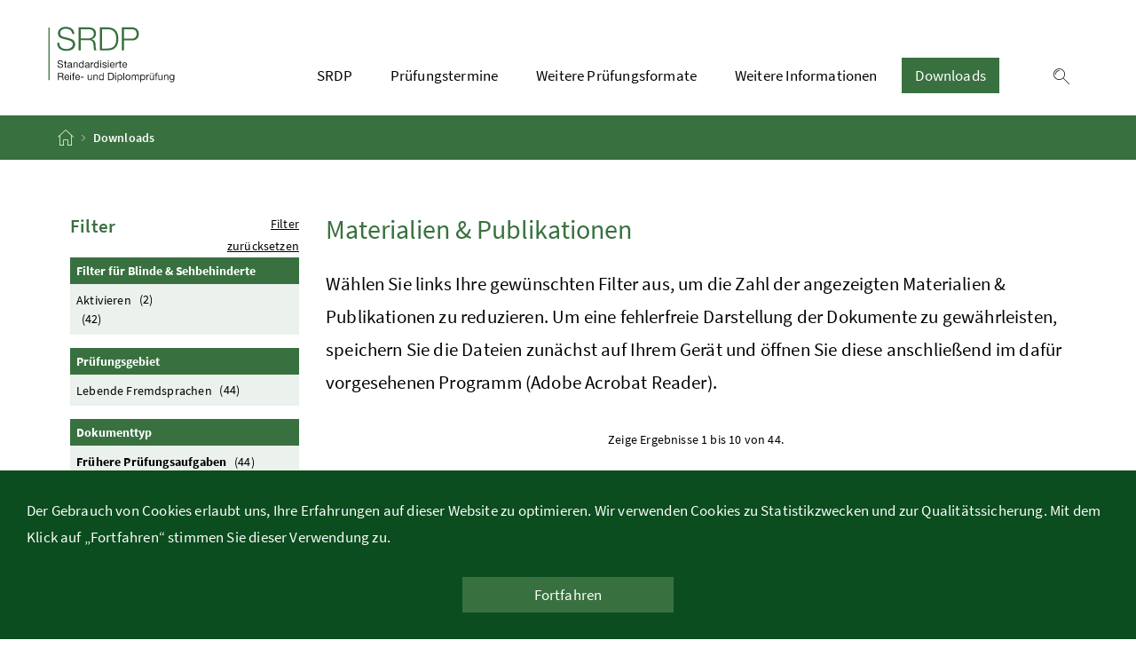

--- FILE ---
content_type: text/html; charset=utf-8
request_url: https://www.matura.gv.at/downloads?tx_solr%5Bfilter%5D%5B0%5D=documentType%3A%2FFr%C3%BChere+Pr%C3%BCfungsaufgaben%2F&tx_solr%5Bfilter%5D%5B1%5D=documentType%3A%2FFr%C3%BChere+Pr%C3%BCfungsaufgaben%2FKlausuren%2F&tx_solr%5Bfilter%5D%5B2%5D=subject%3A%2FLebende+Fremdsprachen%2FFranz%C3%B6sisch%2FLesen%2F
body_size: 8265
content:
<!DOCTYPE html>
<html lang="de">
<head>

<meta charset="utf-8">
<!-- 
	Website Development by mokka Medienagentur GmbH

	This website is powered by TYPO3 - inspiring people to share!
	TYPO3 is a free open source Content Management Framework initially created by Kasper Skaarhoj and licensed under GNU/GPL.
	TYPO3 is copyright 1998-2026 of Kasper Skaarhoj. Extensions are copyright of their respective owners.
	Information and contribution at https://typo3.org/
-->


<link rel="icon" href="/_assets/4ecaf551e79bd143277fc3ec2a7cb08e/Icons/favicon.ico" type="image/vnd.microsoft.icon">
<title>Downloads</title>
<meta http-equiv="x-ua-compatible" content="IE=edge">
<meta name="generator" content="TYPO3 CMS">
<meta name="viewport" content="width=device-width, initial-scale=1">
<meta name="robots" content="index,follow">
<meta name="apple-mobile-web-app-capable" content="no">
<meta property="og:title" content="Downloads">


<link rel="stylesheet" href="/typo3temp/assets/css/7015c8c4ac5ff815b57530b221005fc6.css?1756712210" media="all">
<link rel="stylesheet" href="/_assets/4ecaf551e79bd143277fc3ec2a7cb08e/Css/layout.css?1755767221" media="all">








</head>
<body>


<div class="container-fluid" id="skiplinks-container">
	<div class="container">
		<div class="row">
			<div class="col-12">
				<nav aria-label="Seitenbereiche">
					<ul id="skiplinks">
						<li>
							<a href="#content" class="sr-only sr-only-focusable" accesskey="1">
								<span class="skiplink-text">
									Zum Inhalt <span class="sr-only" lang="en" xml:lang="en">Accesskey</span> [1]
								</span>
							</a>
						</li>
						<li>
							<a href="#topnavigation" class="sr-only sr-only-focusable" accesskey="2">
								<span class="skiplink-text">
									Zum Hauptmenü <span class="sr-only" lang="en" xml:lang="en">Accesskey</span> [2]
								</span>
							</a>
						</li>

						

					</ul>
				</nav>
			</div>
		</div>
	</div>
</div>

<div class="container-fluid" id="cookiebanner-wrapper">
	<div class="container px-0" id="cookiebanner-container">
		<p>Der Gebrauch von Cookies erlaubt uns, Ihre Erfahrungen auf dieser Website zu optimieren. Wir verwenden Cookies zu Statistikzwecken und zur Qualitätssicherung. Mit dem Klick auf „Fortfahren“ stimmen Sie dieser Verwendung zu.</p>

		<div class="text-center">
			<button class="btn btn-brand1 px-7" id="cookiebanner-closer">Fortfahren</button>
		</div>
	</div>
</div>

<div id="page">
	<header>

		<div id="page-top">

				<div class="container-fluid" id="header-wrapper">
						<div class="container px-0" id="header-container">
							<div class="logout"></div>
							<nav class="navbar navbar-expand-xl" aria-label="Hauptnavigation">
								<div class="container px-0 align-items-end">
									<a class="navbar-brand" href="/">
											<img class="img-fluid logo-3x" alt="SRDP Logo" src="/_assets/4ecaf551e79bd143277fc3ec2a7cb08e/Images/logo-srdp.svg" width="173" height="92" />
									</a>
									<div class="justify-content-end" id="topnavigation">
										<ul class="navbar-nav" role="menubar">

												
													<li class="nav-item d-none d-xl-flex" role="none presentation">
														
															<a class="nav-link " href="/srdp" target="">SRDP</a>
															

																			<ul role="menu" aria-label="Untermenü von SRDP">
																				
																						<li role="none presentation" class="">
																							<a href="/srdp/ablauf" target="">
																								Ablauf
																							</a>
																						</li>
																				
																						<li role="none presentation" class="">
																							<a href="/srdp/standardisierte-schriftliche-pruefungsgebiete" target="">
																								Standardisierte schriftliche Prüfungsgebiete
																							</a>
																						</li>
																				
																						<li role="none presentation" class="">
																							<a href="/srdp/unterrichtssprache" target="">
																								Unterrichtssprache
																							</a>
																						</li>
																				
																						<li role="none presentation" class="">
																							<a href="/srdp/lebende-fremdsprachen" target="">
																								Lebende Fremdsprachen
																							</a>
																						</li>
																				
																						<li role="none presentation" class="">
																							<a href="/srdp/klassische-sprachen" target="">
																								Klassische Sprachen
																							</a>
																						</li>
																				
																						<li role="none presentation" class="">
																							<a href="/srdp/mathematik" target="">
																								Mathematik
																							</a>
																						</li>
																				
																						<li role="none presentation" class="">
																							<a href="/srdp/angewandte-mathematik" target="">
																								Angewandte Mathematik
																							</a>
																						</li>
																				
																						<li role="none presentation" class="">
																							<a href="/srdp/kompensationspruefungen" target="">
																								Kompensationsprüfungen
																							</a>
																						</li>
																				
																						<li role="none presentation" class="">
																							<a href="/srdp/aufbereitung-fuer-kandidatinnen-und-kandidaten-mit-blindheit-oder-sehbehinderung" target="">
																								Aufbereitung für Kandidatinnen und Kandidaten mit Blindheit oder Sehbehinderung
																							</a>
																						</li>
																				
																						<li role="none presentation" class="">
																							<a href="/srdp/uebungsangebote-zur-srdp" target="">
																								Übungsangebote zur SRDP
																							</a>
																						</li>
																				
																						<li role="none presentation" class="">
																							<a href="https://newsletter.bmbwf.gv.at/archiv.html?p=2XGJsdq86u4a" target="">
																								Aussendungen und Newsletter
																							</a>
																						</li>
																				
																						<li role="none presentation" class="">
																							<a href="/srdp/feldtestungen" target="">
																								Feldtestungen
																							</a>
																						</li>
																				
																						<li role="none presentation" class="">
																							<a href="/srdp/ergebnisse" target="">
																								Ergebnisse
																							</a>
																						</li>
																				
																			</ul>

															
													</li>
												
													<li class="nav-item d-none d-xl-flex" role="none presentation">
														
															<a class="nav-link " href="/pruefungstermine" target="">Prüfungstermine</a>
															
													</li>
												
													<li class="nav-item d-none d-xl-flex" role="none presentation">
														
															<a class="nav-link " href="/weitere-pruefungsformate" target="">Weitere Prüfungsformate</a>
															

																			<ul role="menu" aria-label="Untermenü von Weitere Prüfungsformate">
																				
																						<li role="none presentation" class="">
																							<a href="https://www.ahs-aba.at/schueler" target="">
																								Abschließende Arbeit AHS (ABA)
																							</a>
																						</li>
																				
																						<li role="none presentation" class="">
																							<a href="http://www.diplomarbeiten-bbs.at/" target="">
																								Diplomarbeit (BHS)
																							</a>
																						</li>
																				
																						<li role="none presentation" class="">
																							<a href="/weitere-pruefungsformate/muendliche-pruefungen" target="">
																								Mündliche Prüfungen
																							</a>
																						</li>
																				
																						<li role="none presentation" class="">
																							<a href="/weitere-pruefungsformate/nicht-standardisierte-schriftliche-pruefung" target="">
																								Nicht standardisierte schriftliche Prüfung
																							</a>
																						</li>
																				
																						<li role="none presentation" class="">
																							<a href="/weitere-pruefungsformate/zweiter-bildungsweg" target="">
																								Zweiter Bildungsweg
																							</a>
																						</li>
																				
																			</ul>

															
													</li>
												
													<li class="nav-item d-none d-xl-flex" role="none presentation">
														
															<a class="nav-link " href="/weitere-informationen" target="">Weitere Informationen</a>
															

																			<ul role="menu" aria-label="Untermenü von Weitere Informationen">
																				
																						<li role="none presentation" class="">
																							<a href="/weitere-informationen/durchfuehrung" target="">
																								Durchführung
																							</a>
																						</li>
																				
																						<li role="none presentation" class="">
																							<a href="/weitere-informationen/rechtliches" target="">
																								Rechtliches
																							</a>
																						</li>
																				
																						<li role="none presentation" class="">
																							<a href="/weitere-informationen/web-applikation-srdp-aufgabenergebnisse" target="">
																								Web-Applikation SRDP-Aufgabenergebnisse
																							</a>
																						</li>
																				
																			</ul>

															
													</li>
												
													<li class="nav-item d-none d-xl-flex" role="none presentation">
														
															<a class="nav-link open" href="/downloads" target="">Downloads</a>
															
													</li>
												

													<li class="nav-item text-right" id="header-buttons" role="none presentation">

														<a href="/suche" class="btn btn-link">
															<span class="icon icon-lupe" aria-hidden="true"></span>
															<span class="sr-only">Suche einblenden</span>
														</a>

														<button class="btn btn-link d-xl-none" type="button" title="Navigation einblenden" data-toggle="collapse" data-target="#mobileheader-wrapper" id="mobilenav-toggler">
															<span class="icon icon-menue" aria-hidden="true"></span><span class="sr-only">Navigation einblenden</span>
														</button>

													</li>
					
										</ul>
									</div>
								</div>
							</nav>
						</div>
				</div>

				


				<div class="container-fluid bg-brand1" id="breadcrumb-wrapper">
						<div class="container px-0" id="breadcrumb-container">
							
								<nav aria-label="Positionsanzeige">
									<ol class="breadcrumb">
										<li class="breadcrumb-item">
											<a href="/" title="Startseite">
												<span class="icon icon-breadcrumb_home" aria-hidden="true"></span>
												<span class="sr-only">Startseite</span>
											</a>
										</li>
										

											

											

										

											
					
													
															<li class="breadcrumb-item active" aria-current="page">
																Downloads
															</li>
														

											

											

										
									</ol>
								</nav>
							
						</div>
					</div>

		</div><!-- end of id "page-top" -->
	</header>


	<div id="page-bottom">


				<div class="container-fluid">
					<div class="container px-0" id="content-container">
						<div id="searchresult" class="row" style="display: none; margin: 3.75rem 0;">
						</div>
					</div>
				</div>

			
	
		<div class="container-fluid" id="content-wrapper">
			<div class="container px-0" id="content-container">
				<div id="searchresult" class="row" style="display: none"></div>
				<div class="row">
					<main class="col-12 content" id="content">
							
    

            <div id="c1183" class="frame frame-default frame-type-list frame-layout-0">
                
                
                    



                
                
                    

    



                
                

    
        
<div class="tx_solr container">
	<div class="row">
		<div id="searchfilter" class="col-12 col-xl-3 d-xl-block fullscreen collapse searchfilter">

				<p class="text-right d-xl-none mt-3" id="close-filter-mobile">
					<button class="btn btn-link searchfilter-toggle" title="Suchfilter ausblenden" data-toggle="collapse" data-target="#searchfilter" aria-expanded="true">
						<span class="icon icon-navigation_pfeil_schliessen_gross" aria-hidden="true"></span><span class="sr-only">Suchfilter ausblenden</span>
					</button>
				</p>

			


	<div class="row">
		<div class="col"><h2>Filter</h2></div>
		<div class="col text-right"><a href="./downloads">Filter zurücksetzen</a></div>
	</div>



	<div id="tx-solr-search-functions">
		
			
				
	<div id="tx-solr-faceting">
		
			<div class="facet-area-main">
				<div class="solr-facets-available secondaryContentSection">
					<div class="facets d-grid gap-3">
						
							<div class="facet facet-type facet-type-options" id="facet-accordion-accessebility">
								


	<div class="panel">
		
			<h3 class="facet-label panel-title">Filter für Blinde &amp; Sehbehinderte</h3>

		<div class="facet-option-list facet-type-options fluidfacet list-group panel-collapse collapse show" data-facet-name="accessebility" data-facet-label="Filter für Blinde &amp; Sehbehinderte" id="facetaccessebility">
			
				<div class="list-group-item facet-option" data-facet-item-value="1">
					<a class="facet solr-ajaxified " href="/downloads?tx_solr%5Bfilter%5D%5B0%5D=documentType%3A%2FFr%C3%BChere+Pr%C3%BCfungsaufgaben%2F&amp;tx_solr%5Bfilter%5D%5B1%5D=documentType%3A%2FFr%C3%BChere+Pr%C3%BCfungsaufgaben%2FKlausuren%2F&amp;tx_solr%5Bfilter%5D%5B2%5D=subject%3A%2FLebende+Fremdsprachen%2FFranz%C3%B6sisch%2FLesen%2F&amp;tx_solr%5Bfilter%5D%5B3%5D=accessebility%3A1">
						Aktivieren <span class="facet-result-count badge">(2)</span>
					</a> 
				</div>
			
				<div class="list-group-item facet-option" data-facet-item-value="">
					<a class="facet solr-ajaxified " href="/downloads?tx_solr%5Bfilter%5D%5B0%5D=documentType%3A%2FFr%C3%BChere+Pr%C3%BCfungsaufgaben%2F&amp;tx_solr%5Bfilter%5D%5B1%5D=documentType%3A%2FFr%C3%BChere+Pr%C3%BCfungsaufgaben%2FKlausuren%2F&amp;tx_solr%5Bfilter%5D%5B2%5D=subject%3A%2FLebende+Fremdsprachen%2FFranz%C3%B6sisch%2FLesen%2F&amp;tx_solr%5Bfilter%5D%5B3%5D=accessebility%3A">
						 <span class="facet-result-count badge">(42)</span>
					</a> 
				</div>
			
			
		</div>

	</div>



							</div>
						
							<div class="facet facet-type facet-type-hierarchy" id="facet-accordion-subject">
								



<div class="panel">
	
	<h3 class="facet-label panel-title">Prüfungsgebiet</h3>

	<div data-facet-name="subject" data-facet-label="Prüfungsgebiet" id="facetsubject">
		
	

		<div class="parent-item" data-facet-item-value="/Lebende Fremdsprachen/">

			<a href="/downloads?tx_solr%5Bfilter%5D%5B0%5D=documentType%3A%2FFr%C3%BChere+Pr%C3%BCfungsaufgaben%2F&amp;tx_solr%5Bfilter%5D%5B1%5D=documentType%3A%2FFr%C3%BChere+Pr%C3%BCfungsaufgaben%2FKlausuren%2F&amp;tx_solr%5Bfilter%5D%5B2%5D=subject%3A%2FLebende+Fremdsprachen%2FFranz%C3%B6sisch%2FLesen%2F&amp;tx_solr%5Bfilter%5D%5B3%5D=subject%3A%2FLebende+Fremdsprachen%2F" class="">
				Lebende Fremdsprachen <span class="badge">(44)</span>
			</a>

			
				<div class="list-group" >
					
	

		<div class="parent-item" data-facet-item-value="/Lebende Fremdsprachen/Französisch/">

			<a href="/downloads?tx_solr%5Bfilter%5D%5B0%5D=documentType%3A%2FFr%C3%BChere+Pr%C3%BCfungsaufgaben%2F&amp;tx_solr%5Bfilter%5D%5B1%5D=documentType%3A%2FFr%C3%BChere+Pr%C3%BCfungsaufgaben%2FKlausuren%2F&amp;tx_solr%5Bfilter%5D%5B2%5D=subject%3A%2FLebende+Fremdsprachen%2FFranz%C3%B6sisch%2FLesen%2F&amp;tx_solr%5Bfilter%5D%5B3%5D=subject%3A%2FLebende+Fremdsprachen%2FFranz%C3%B6sisch%2F" class="">
				Französisch <span class="badge">(44)</span>
			</a>

			
				<div class="list-group" >
					
	

		<div class="parent-item" data-facet-item-value="/Lebende Fremdsprachen/Französisch/Lesen/">

			<a href="/downloads?tx_solr%5Bfilter%5D%5B0%5D=documentType%3A%2FFr%C3%BChere+Pr%C3%BCfungsaufgaben%2F&amp;tx_solr%5Bfilter%5D%5B1%5D=documentType%3A%2FFr%C3%BChere+Pr%C3%BCfungsaufgaben%2FKlausuren%2F&amp;tx_solr%5Bfilter%5D%5B2%5D=subject%3A%2FLebende+Fremdsprachen%2FFranz%C3%B6sisch%2FLesen%2F" class="active">
				Lesen <span class="badge">(44)</span>
			</a>

			

		</div>

	

				</div>
			

		</div>

	

				</div>
			

		</div>

	

	</div>

</div>



							</div>
						
							<div class="facet facet-type facet-type-hierarchy" id="facet-accordion-documentType">
								



<div class="panel">
	
	<h3 class="facet-label panel-title">Dokumenttyp</h3>

	<div data-facet-name="documentType" data-facet-label="Dokumenttyp" id="facetdocumentType">
		
	

		<div class="parent-item" data-facet-item-value="/Frühere Prüfungsaufgaben/">

			<a href="/downloads?tx_solr%5Bfilter%5D%5B0%5D=documentType%3A%2FFr%C3%BChere+Pr%C3%BCfungsaufgaben%2F&amp;tx_solr%5Bfilter%5D%5B1%5D=documentType%3A%2FFr%C3%BChere+Pr%C3%BCfungsaufgaben%2FKlausuren%2F&amp;tx_solr%5Bfilter%5D%5B2%5D=subject%3A%2FLebende+Fremdsprachen%2FFranz%C3%B6sisch%2FLesen%2F" class="active">
				Frühere Prüfungsaufgaben <span class="badge">(44)</span>
			</a>

			
				<div class="list-group" >
					
	

		<div class="parent-item" data-facet-item-value="/Frühere Prüfungsaufgaben/Klausuren/">

			<a href="/downloads?tx_solr%5Bfilter%5D%5B0%5D=documentType%3A%2FFr%C3%BChere+Pr%C3%BCfungsaufgaben%2F&amp;tx_solr%5Bfilter%5D%5B1%5D=documentType%3A%2FFr%C3%BChere+Pr%C3%BCfungsaufgaben%2FKlausuren%2F&amp;tx_solr%5Bfilter%5D%5B2%5D=subject%3A%2FLebende+Fremdsprachen%2FFranz%C3%B6sisch%2FLesen%2F" class="active">
				Klausuren <span class="badge">(44)</span>
			</a>

			

		</div>

	

				</div>
			

		</div>

	

	</div>

</div>



							</div>
						
							<div class="facet facet-type facet-type-options" id="facet-accordion-schoolType">
								


	<div class="panel">
		
			<h3 class="facet-label panel-title">Schulform</h3>

		<div class="facet-option-list facet-type-options fluidfacet list-group panel-collapse collapse show" data-facet-name="schoolType" data-facet-label="Schulform" id="facetschoolType">
			
				<div class="list-group-item facet-option" data-facet-item-value="AHS">
					<a class="facet solr-ajaxified " href="/downloads?tx_solr%5Bfilter%5D%5B0%5D=documentType%3A%2FFr%C3%BChere+Pr%C3%BCfungsaufgaben%2F&amp;tx_solr%5Bfilter%5D%5B1%5D=documentType%3A%2FFr%C3%BChere+Pr%C3%BCfungsaufgaben%2FKlausuren%2F&amp;tx_solr%5Bfilter%5D%5B2%5D=subject%3A%2FLebende+Fremdsprachen%2FFranz%C3%B6sisch%2FLesen%2F&amp;tx_solr%5Bfilter%5D%5B3%5D=schoolType%3AAHS">
						AHS <span class="facet-result-count badge">(44)</span>
					</a> 
				</div>
			
				<div class="list-group-item facet-option" data-facet-item-value="BHS">
					<a class="facet solr-ajaxified " href="/downloads?tx_solr%5Bfilter%5D%5B0%5D=documentType%3A%2FFr%C3%BChere+Pr%C3%BCfungsaufgaben%2F&amp;tx_solr%5Bfilter%5D%5B1%5D=documentType%3A%2FFr%C3%BChere+Pr%C3%BCfungsaufgaben%2FKlausuren%2F&amp;tx_solr%5Bfilter%5D%5B2%5D=subject%3A%2FLebende+Fremdsprachen%2FFranz%C3%B6sisch%2FLesen%2F&amp;tx_solr%5Bfilter%5D%5B3%5D=schoolType%3ABHS">
						BHS <span class="facet-result-count badge">(23)</span>
					</a> 
				</div>
			
			
		</div>

	</div>



							</div>
						
							<div class="facet facet-type facet-type-options" id="facet-accordion-year">
								


	<div class="panel">
		
			<h3 class="facet-label panel-title">Schuljahr</h3>

		<div class="facet-option-list facet-type-options fluidfacet list-group panel-collapse collapse show" data-facet-name="year" data-facet-label="Schuljahr" id="facetyear">
			
				<div class="list-group-item facet-option" data-facet-item-value="2024/25">
					<a class="facet solr-ajaxified " href="/downloads?tx_solr%5Bfilter%5D%5B0%5D=documentType%3A%2FFr%C3%BChere+Pr%C3%BCfungsaufgaben%2F&amp;tx_solr%5Bfilter%5D%5B1%5D=documentType%3A%2FFr%C3%BChere+Pr%C3%BCfungsaufgaben%2FKlausuren%2F&amp;tx_solr%5Bfilter%5D%5B2%5D=subject%3A%2FLebende+Fremdsprachen%2FFranz%C3%B6sisch%2FLesen%2F&amp;tx_solr%5Bfilter%5D%5B3%5D=year%3A2024%2F25">
						2024/25 <span class="facet-result-count badge">(7)</span>
					</a> 
				</div>
			
				<div class="list-group-item facet-option" data-facet-item-value="2023/24">
					<a class="facet solr-ajaxified " href="/downloads?tx_solr%5Bfilter%5D%5B0%5D=documentType%3A%2FFr%C3%BChere+Pr%C3%BCfungsaufgaben%2F&amp;tx_solr%5Bfilter%5D%5B1%5D=documentType%3A%2FFr%C3%BChere+Pr%C3%BCfungsaufgaben%2FKlausuren%2F&amp;tx_solr%5Bfilter%5D%5B2%5D=subject%3A%2FLebende+Fremdsprachen%2FFranz%C3%B6sisch%2FLesen%2F&amp;tx_solr%5Bfilter%5D%5B3%5D=year%3A2023%2F24">
						2023/24 <span class="facet-result-count badge">(6)</span>
					</a> 
				</div>
			
				<div class="list-group-item facet-option" data-facet-item-value="2022/23">
					<a class="facet solr-ajaxified " href="/downloads?tx_solr%5Bfilter%5D%5B0%5D=documentType%3A%2FFr%C3%BChere+Pr%C3%BCfungsaufgaben%2F&amp;tx_solr%5Bfilter%5D%5B1%5D=documentType%3A%2FFr%C3%BChere+Pr%C3%BCfungsaufgaben%2FKlausuren%2F&amp;tx_solr%5Bfilter%5D%5B2%5D=subject%3A%2FLebende+Fremdsprachen%2FFranz%C3%B6sisch%2FLesen%2F&amp;tx_solr%5Bfilter%5D%5B3%5D=year%3A2022%2F23">
						2022/23 <span class="facet-result-count badge">(6)</span>
					</a> 
				</div>
			
				<div class="list-group-item facet-option" data-facet-item-value="2021/22">
					<a class="facet solr-ajaxified " href="/downloads?tx_solr%5Bfilter%5D%5B0%5D=documentType%3A%2FFr%C3%BChere+Pr%C3%BCfungsaufgaben%2F&amp;tx_solr%5Bfilter%5D%5B1%5D=documentType%3A%2FFr%C3%BChere+Pr%C3%BCfungsaufgaben%2FKlausuren%2F&amp;tx_solr%5Bfilter%5D%5B2%5D=subject%3A%2FLebende+Fremdsprachen%2FFranz%C3%B6sisch%2FLesen%2F&amp;tx_solr%5Bfilter%5D%5B3%5D=year%3A2021%2F22">
						2021/22 <span class="facet-result-count badge">(6)</span>
					</a> 
				</div>
			
				<div class="list-group-item facet-option" data-facet-item-value="2020/21">
					<a class="facet solr-ajaxified " href="/downloads?tx_solr%5Bfilter%5D%5B0%5D=documentType%3A%2FFr%C3%BChere+Pr%C3%BCfungsaufgaben%2F&amp;tx_solr%5Bfilter%5D%5B1%5D=documentType%3A%2FFr%C3%BChere+Pr%C3%BCfungsaufgaben%2FKlausuren%2F&amp;tx_solr%5Bfilter%5D%5B2%5D=subject%3A%2FLebende+Fremdsprachen%2FFranz%C3%B6sisch%2FLesen%2F&amp;tx_solr%5Bfilter%5D%5B3%5D=year%3A2020%2F21">
						2020/21 <span class="facet-result-count badge">(6)</span>
					</a> 
				</div>
			
				<div class="list-group-item facet-option" data-facet-item-value="2019/20">
					<a class="facet solr-ajaxified " href="/downloads?tx_solr%5Bfilter%5D%5B0%5D=documentType%3A%2FFr%C3%BChere+Pr%C3%BCfungsaufgaben%2F&amp;tx_solr%5Bfilter%5D%5B1%5D=documentType%3A%2FFr%C3%BChere+Pr%C3%BCfungsaufgaben%2FKlausuren%2F&amp;tx_solr%5Bfilter%5D%5B2%5D=subject%3A%2FLebende+Fremdsprachen%2FFranz%C3%B6sisch%2FLesen%2F&amp;tx_solr%5Bfilter%5D%5B3%5D=year%3A2019%2F20">
						2019/20 <span class="facet-result-count badge">(7)</span>
					</a> 
				</div>
			
				<div class="list-group-item facet-option" data-facet-item-value="2018/19">
					<a class="facet solr-ajaxified " href="/downloads?tx_solr%5Bfilter%5D%5B0%5D=documentType%3A%2FFr%C3%BChere+Pr%C3%BCfungsaufgaben%2F&amp;tx_solr%5Bfilter%5D%5B1%5D=documentType%3A%2FFr%C3%BChere+Pr%C3%BCfungsaufgaben%2FKlausuren%2F&amp;tx_solr%5Bfilter%5D%5B2%5D=subject%3A%2FLebende+Fremdsprachen%2FFranz%C3%B6sisch%2FLesen%2F&amp;tx_solr%5Bfilter%5D%5B3%5D=year%3A2018%2F19">
						2018/19 <span class="facet-result-count badge">(6)</span>
					</a> 
				</div>
			
			
		</div>

	</div>



							</div>
						
					</div>
				</div>
			</div>
		
	</div>


			
		

		<div class="hidden-xs">
			
		</div>
		<div class="hidden-xs">
			
		</div>
	</div>

	<div class="text-center">
			<a href="./downloads" class="btn btn-primary">Filter zurücksetzen</a>
	</div>

		</div>
		<div id="resultList" class="col-12 col-xl-9 content">

			<h1><span class="title">Materialien &amp; Publikationen</span></h1>
			
			<p class="lead">Wählen Sie links Ihre gewünschten Filter aus, um die Zahl der angezeigten Materialien &amp; Publikationen zu reduzieren. Um eine fehlerfreie Darstellung der Dokumente zu gewährleisten, speichern Sie die Dateien zunächst auf Ihrem Gerät und öffnen Sie diese anschließend im dafür vorgesehenen Programm (Adobe Acrobat Reader).</p>


			
	<div id="tx-solr-search">



		<div class="searchinfo searchresult-teaser text-center">
				<div class="d-xl-none">
					<a class="btn btn-primary" href="#searchfilter" class="searchfilter-toggle" data-toggle="collapse" aria-expanded="false" aria-controls="searchfilter">Suchergebnis filtern</a>
				</div>


				
						
					

				

				

						<span class="result-range">
							<small>
								
									Zeige Ergebnisse 1 bis 10 von 44.
								
							</small>
						</span>

				
				
		</div>

				
					<div data-start="1" class="results-list list-group">
						
							

	<div class="list-group-item search-result results-entry"
			data-document-score="1"
			data-document-id="4bb1f3ec7b8c6acef3d7fa49f29c55d3988bb81b/tx_downloads_domain_model_collection/2624"
			data-document-url="/downloads/download/Wintertermin%202024/25%20%E2%80%93%20Franz%C3%B6sisch%20%28AHS/BHS%29%20%E2%80%93%20Lesen%20%28B1%29"
		>
		

		<div class="dl-result  ">

				<div id="heading_2624" class="header">
						<button class="collapsed" type="button" data-toggle="collapse" data-target="#collapse_2624" aria-expanded="false" aria-controls="collapse_2624">
								<div class="arrow">
									<span class="icon icon-navigation_pfeil_unten" aria-hidden="true"></span>
								</div>
								Wintertermin 2024/25 – Französisch (AHS/BHS) – Lesen (B1)
							<span class="sr-only">Inhalt aufklappen</span>
							<span class="filter-info">
								<span>
									15.01.2026
								</span>
							</span>
						</button>
				</div>
				
			
				 <div id="collapse_2624" class="collapse" aria-labelledby="heading_2624">
					<div class="content">

						<div class="data-list">
							
							<table>
								<tbody>
									<tr>
										<td style="vertical-align: top; padding-right: 10px"><strong>Prüfungsgebiet:</strong></td>
										<td class="subject">
											<div>Lebende Fremdsprachen > Französisch > Lesen</div>
										</td>
									</tr>
									<tr>
										<td style="vertical-align: top; padding-right: 10px"><strong>Dokumenttyp:</strong></td>
										<td><div>Frühere Prüfungsaufgaben > Klausuren</div></td>
									</tr>
									<tr>
										<td style="vertical-align: top; padding-right: 10px"><strong>Schulform:</strong></td>
										<td>
											
												<div>AHS</div>
											
												<div>BHS</div>
											
										</td>
									</tr>
								</tbody>
							</table>

							</div>

							
									<a download="Wintertermin 2024/25 – Französisch (AHS/BHS) – Lesen (B1).zip" class="btn btn-primary gesamtdownload" href="/downloads/download?tx_downloads_details%5Baction%5D=download&amp;tx_downloads_details%5Bcollection%5D=2624&amp;tx_downloads_details%5Bcontroller%5D=Collection&amp;cHash=822b3ca252f0837848e4e56f302c5584">Gesamtdownload (ZIP)</a>	
								

							<a class="btn btn-primary details" href="/downloads/download/Wintertermin%202024/25%20%E2%80%93%20Franz%C3%B6sisch%20%28AHS/BHS%29%20%E2%80%93%20Lesen%20%28B1%29">Details</a>	

					</div>
				 </div>


		</div>

		<!-- <div class="results-teaser">
			<p class="result-content"></p>
			

			

		</div> -->

	</div>


						
							

	<div class="list-group-item search-result results-entry"
			data-document-score="1"
			data-document-id="4bb1f3ec7b8c6acef3d7fa49f29c55d3988bb81b/tx_downloads_domain_model_collection/2625"
			data-document-url="/downloads/download/Wintertermin%202024/25%20%E2%80%93%20Franz%C3%B6sisch%20%28AHS%29%20%E2%80%93%20Lesen%20%28B2%29"
		>
		

		<div class="dl-result  ">

				<div id="heading_2625" class="header">
						<button class="collapsed" type="button" data-toggle="collapse" data-target="#collapse_2625" aria-expanded="false" aria-controls="collapse_2625">
								<div class="arrow">
									<span class="icon icon-navigation_pfeil_unten" aria-hidden="true"></span>
								</div>
								Wintertermin 2024/25 – Französisch (AHS) – Lesen (B2)
							<span class="sr-only">Inhalt aufklappen</span>
							<span class="filter-info">
								<span>
									15.01.2026
								</span>
							</span>
						</button>
				</div>
				
			
				 <div id="collapse_2625" class="collapse" aria-labelledby="heading_2625">
					<div class="content">

						<div class="data-list">
							
							<table>
								<tbody>
									<tr>
										<td style="vertical-align: top; padding-right: 10px"><strong>Prüfungsgebiet:</strong></td>
										<td class="subject">
											<div>Lebende Fremdsprachen > Französisch > Lesen</div>
										</td>
									</tr>
									<tr>
										<td style="vertical-align: top; padding-right: 10px"><strong>Dokumenttyp:</strong></td>
										<td><div>Frühere Prüfungsaufgaben > Klausuren</div></td>
									</tr>
									<tr>
										<td style="vertical-align: top; padding-right: 10px"><strong>Schulform:</strong></td>
										<td>
											
												<div>AHS</div>
											
										</td>
									</tr>
								</tbody>
							</table>

							</div>

							
									<a download="Wintertermin 2024/25 – Französisch (AHS) – Lesen (B2).zip" class="btn btn-primary gesamtdownload" href="/downloads/download?tx_downloads_details%5Baction%5D=download&amp;tx_downloads_details%5Bcollection%5D=2625&amp;tx_downloads_details%5Bcontroller%5D=Collection&amp;cHash=2aa5dad557fd857b6bb76566d5d9c5a9">Gesamtdownload (ZIP)</a>	
								

							<a class="btn btn-primary details" href="/downloads/download/Wintertermin%202024/25%20%E2%80%93%20Franz%C3%B6sisch%20%28AHS%29%20%E2%80%93%20Lesen%20%28B2%29">Details</a>	

					</div>
				 </div>


		</div>

		<!-- <div class="results-teaser">
			<p class="result-content"></p>
			

			

		</div> -->

	</div>


						
							

	<div class="list-group-item search-result results-entry"
			data-document-score="1"
			data-document-id="4bb1f3ec7b8c6acef3d7fa49f29c55d3988bb81b/tx_downloads_domain_model_collection/2569"
			data-document-url="/downloads/download/Herbsttermin%202024/25%20%E2%80%93%20Franz%C3%B6sisch%20%28AHS%29%20%E2%80%93%20Lesen%20%28B2%29"
		>
		

		<div class="dl-result  ">

				<div id="heading_2569" class="header">
						<button class="collapsed" type="button" data-toggle="collapse" data-target="#collapse_2569" aria-expanded="false" aria-controls="collapse_2569">
								<div class="arrow">
									<span class="icon icon-navigation_pfeil_unten" aria-hidden="true"></span>
								</div>
								Herbsttermin 2024/25 – Französisch (AHS) – Lesen (B2)
							<span class="sr-only">Inhalt aufklappen</span>
							<span class="filter-info">
								<span>
									19.09.2025
								</span>
							</span>
						</button>
				</div>
				
			
				 <div id="collapse_2569" class="collapse" aria-labelledby="heading_2569">
					<div class="content">

						<div class="data-list">
							
							<table>
								<tbody>
									<tr>
										<td style="vertical-align: top; padding-right: 10px"><strong>Prüfungsgebiet:</strong></td>
										<td class="subject">
											<div>Lebende Fremdsprachen > Französisch > Lesen</div>
										</td>
									</tr>
									<tr>
										<td style="vertical-align: top; padding-right: 10px"><strong>Dokumenttyp:</strong></td>
										<td><div>Frühere Prüfungsaufgaben > Klausuren</div></td>
									</tr>
									<tr>
										<td style="vertical-align: top; padding-right: 10px"><strong>Schulform:</strong></td>
										<td>
											
												<div>AHS</div>
											
										</td>
									</tr>
								</tbody>
							</table>

							</div>

							
									<a download="Herbsttermin 2024/25 – Französisch (AHS) – Lesen (B2).zip" class="btn btn-primary gesamtdownload" href="/downloads/download?tx_downloads_details%5Baction%5D=download&amp;tx_downloads_details%5Bcollection%5D=2569&amp;tx_downloads_details%5Bcontroller%5D=Collection&amp;cHash=1b1528cf32233c8db5759a52346bcc42">Gesamtdownload (ZIP)</a>	
								

							<a class="btn btn-primary details" href="/downloads/download/Herbsttermin%202024/25%20%E2%80%93%20Franz%C3%B6sisch%20%28AHS%29%20%E2%80%93%20Lesen%20%28B2%29">Details</a>	

					</div>
				 </div>


		</div>

		<!-- <div class="results-teaser">
			<p class="result-content"></p>
			

			

		</div> -->

	</div>


						
							

	<div class="list-group-item search-result results-entry"
			data-document-score="1"
			data-document-id="4bb1f3ec7b8c6acef3d7fa49f29c55d3988bb81b/tx_downloads_domain_model_collection/2568"
			data-document-url="/downloads/download/Herbsttermin%202024/25%20%E2%80%93%20Franz%C3%B6sisch%20%28AHS/BHS%29%20%E2%80%93%20Lesen%20%28B1%29"
		>
		

		<div class="dl-result  ">

				<div id="heading_2568" class="header">
						<button class="collapsed" type="button" data-toggle="collapse" data-target="#collapse_2568" aria-expanded="false" aria-controls="collapse_2568">
								<div class="arrow">
									<span class="icon icon-navigation_pfeil_unten" aria-hidden="true"></span>
								</div>
								Herbsttermin 2024/25 – Französisch (AHS/BHS) – Lesen (B1)
							<span class="sr-only">Inhalt aufklappen</span>
							<span class="filter-info">
								<span>
									19.09.2025
								</span>
							</span>
						</button>
				</div>
				
			
				 <div id="collapse_2568" class="collapse" aria-labelledby="heading_2568">
					<div class="content">

						<div class="data-list">
							
							<table>
								<tbody>
									<tr>
										<td style="vertical-align: top; padding-right: 10px"><strong>Prüfungsgebiet:</strong></td>
										<td class="subject">
											<div>Lebende Fremdsprachen > Französisch > Lesen</div>
										</td>
									</tr>
									<tr>
										<td style="vertical-align: top; padding-right: 10px"><strong>Dokumenttyp:</strong></td>
										<td><div>Frühere Prüfungsaufgaben > Klausuren</div></td>
									</tr>
									<tr>
										<td style="vertical-align: top; padding-right: 10px"><strong>Schulform:</strong></td>
										<td>
											
												<div>AHS</div>
											
												<div>BHS</div>
											
										</td>
									</tr>
								</tbody>
							</table>

							</div>

							
									<a download="Herbsttermin 2024/25 – Französisch (AHS/BHS) – Lesen (B1).zip" class="btn btn-primary gesamtdownload" href="/downloads/download?tx_downloads_details%5Baction%5D=download&amp;tx_downloads_details%5Bcollection%5D=2568&amp;tx_downloads_details%5Bcontroller%5D=Collection&amp;cHash=4fac22f7fbfaaee2fbf747f96f2effaf">Gesamtdownload (ZIP)</a>	
								

							<a class="btn btn-primary details" href="/downloads/download/Herbsttermin%202024/25%20%E2%80%93%20Franz%C3%B6sisch%20%28AHS/BHS%29%20%E2%80%93%20Lesen%20%28B1%29">Details</a>	

					</div>
				 </div>


		</div>

		<!-- <div class="results-teaser">
			<p class="result-content"></p>
			

			

		</div> -->

	</div>


						
							

	<div class="list-group-item search-result results-entry"
			data-document-score="1"
			data-document-id="4bb1f3ec7b8c6acef3d7fa49f29c55d3988bb81b/tx_downloads_domain_model_collection/2533"
			data-document-url="/downloads/download/Haupttermin%202024/25%20%E2%80%93%20Franz%C3%B6sisch%20%28AHS/BHS%29%20%E2%80%93%20Lesen%20%28B1%29%20f%C3%BCr%20Kandidatinnen%20und%20Kandidaten%20mit%20Blindheit%20oder%20Sehbehinderung"
		>
		

		<div class="dl-result  ">

				<div id="heading_2533" class="header">
						<button class="collapsed" type="button" data-toggle="collapse" data-target="#collapse_2533" aria-expanded="false" aria-controls="collapse_2533">
								<div class="arrow">
									<span class="icon icon-navigation_pfeil_unten" aria-hidden="true"></span>
								</div>
								Haupttermin 2024/25 – Französisch (AHS/BHS) – Lesen (B1) für Kandidatinnen und Kandidaten mit Blindheit oder Sehbehinderung
							<span class="sr-only">Inhalt aufklappen</span>
							<span class="filter-info">
								<span>
									12.05.2025
								</span>
							</span>
						</button>
				</div>
				
			
				 <div id="collapse_2533" class="collapse" aria-labelledby="heading_2533">
					<div class="content">

						<div class="data-list">
							
							<table>
								<tbody>
									<tr>
										<td style="vertical-align: top; padding-right: 10px"><strong>Prüfungsgebiet:</strong></td>
										<td class="subject">
											<div>Lebende Fremdsprachen > Französisch > Lesen</div>
										</td>
									</tr>
									<tr>
										<td style="vertical-align: top; padding-right: 10px"><strong>Dokumenttyp:</strong></td>
										<td><div>Frühere Prüfungsaufgaben > Klausuren</div></td>
									</tr>
									<tr>
										<td style="vertical-align: top; padding-right: 10px"><strong>Schulform:</strong></td>
										<td>
											
												<div>AHS</div>
											
												<div>BHS</div>
											
										</td>
									</tr>
								</tbody>
							</table>

							</div>

							
									<a download="Haupttermin 2024/25 – Französisch (AHS/BHS) – Lesen (B1) für Kandidatinnen und Kandidaten mit Blindheit oder Sehbehinderung.zip" class="btn btn-primary gesamtdownload" href="/downloads/download?tx_downloads_details%5Baction%5D=download&amp;tx_downloads_details%5Bcollection%5D=2533&amp;tx_downloads_details%5Bcontroller%5D=Collection&amp;cHash=72b6bb8819d060e89cba81f21418a809">Gesamtdownload (ZIP)</a>	
								

							<a class="btn btn-primary details" href="/downloads/download/Haupttermin%202024/25%20%E2%80%93%20Franz%C3%B6sisch%20%28AHS/BHS%29%20%E2%80%93%20Lesen%20%28B1%29%20f%C3%BCr%20Kandidatinnen%20und%20Kandidaten%20mit%20Blindheit%20oder%20Sehbehinderung">Details</a>	

					</div>
				 </div>


		</div>

		<!-- <div class="results-teaser">
			<p class="result-content"></p>
			

			

		</div> -->

	</div>


						
							

	<div class="list-group-item search-result results-entry"
			data-document-score="1"
			data-document-id="4bb1f3ec7b8c6acef3d7fa49f29c55d3988bb81b/tx_downloads_domain_model_collection/2489"
			data-document-url="/downloads/download/Haupttermin%202024/25%20%E2%80%93%20Franz%C3%B6sisch%20%28AHS/BHS%29%20%E2%80%93%20Lesen%20%28B1%29"
		>
		

		<div class="dl-result  ">

				<div id="heading_2489" class="header">
						<button class="collapsed" type="button" data-toggle="collapse" data-target="#collapse_2489" aria-expanded="false" aria-controls="collapse_2489">
								<div class="arrow">
									<span class="icon icon-navigation_pfeil_unten" aria-hidden="true"></span>
								</div>
								Haupttermin 2024/25 – Französisch (AHS/BHS) – Lesen (B1)
							<span class="sr-only">Inhalt aufklappen</span>
							<span class="filter-info">
								<span>
									12.05.2025
								</span>
							</span>
						</button>
				</div>
				
			
				 <div id="collapse_2489" class="collapse" aria-labelledby="heading_2489">
					<div class="content">

						<div class="data-list">
							
							<table>
								<tbody>
									<tr>
										<td style="vertical-align: top; padding-right: 10px"><strong>Prüfungsgebiet:</strong></td>
										<td class="subject">
											<div>Lebende Fremdsprachen > Französisch > Lesen</div>
										</td>
									</tr>
									<tr>
										<td style="vertical-align: top; padding-right: 10px"><strong>Dokumenttyp:</strong></td>
										<td><div>Frühere Prüfungsaufgaben > Klausuren</div></td>
									</tr>
									<tr>
										<td style="vertical-align: top; padding-right: 10px"><strong>Schulform:</strong></td>
										<td>
											
												<div>AHS</div>
											
												<div>BHS</div>
											
										</td>
									</tr>
								</tbody>
							</table>

							</div>

							
									<a download="Haupttermin 2024/25 – Französisch (AHS/BHS) – Lesen (B1).zip" class="btn btn-primary gesamtdownload" href="/downloads/download?tx_downloads_details%5Baction%5D=download&amp;tx_downloads_details%5Bcollection%5D=2489&amp;tx_downloads_details%5Bcontroller%5D=Collection&amp;cHash=f61cf040091d8d6fc97ad855b651bdc7">Gesamtdownload (ZIP)</a>	
								

							<a class="btn btn-primary details" href="/downloads/download/Haupttermin%202024/25%20%E2%80%93%20Franz%C3%B6sisch%20%28AHS/BHS%29%20%E2%80%93%20Lesen%20%28B1%29">Details</a>	

					</div>
				 </div>


		</div>

		<!-- <div class="results-teaser">
			<p class="result-content"></p>
			

			

		</div> -->

	</div>


						
							

	<div class="list-group-item search-result results-entry"
			data-document-score="1"
			data-document-id="4bb1f3ec7b8c6acef3d7fa49f29c55d3988bb81b/tx_downloads_domain_model_collection/2490"
			data-document-url="/downloads/download/Haupttermin%202024/25%20%E2%80%93%20Franz%C3%B6sisch%20%28AHS%29%20%E2%80%93%20Lesen%20%28B2%29"
		>
		

		<div class="dl-result  ">

				<div id="heading_2490" class="header">
						<button class="collapsed" type="button" data-toggle="collapse" data-target="#collapse_2490" aria-expanded="false" aria-controls="collapse_2490">
								<div class="arrow">
									<span class="icon icon-navigation_pfeil_unten" aria-hidden="true"></span>
								</div>
								Haupttermin 2024/25 – Französisch (AHS) – Lesen (B2)
							<span class="sr-only">Inhalt aufklappen</span>
							<span class="filter-info">
								<span>
									12.05.2025
								</span>
							</span>
						</button>
				</div>
				
			
				 <div id="collapse_2490" class="collapse" aria-labelledby="heading_2490">
					<div class="content">

						<div class="data-list">
							
							<table>
								<tbody>
									<tr>
										<td style="vertical-align: top; padding-right: 10px"><strong>Prüfungsgebiet:</strong></td>
										<td class="subject">
											<div>Lebende Fremdsprachen > Französisch > Lesen</div>
										</td>
									</tr>
									<tr>
										<td style="vertical-align: top; padding-right: 10px"><strong>Dokumenttyp:</strong></td>
										<td><div>Frühere Prüfungsaufgaben > Klausuren</div></td>
									</tr>
									<tr>
										<td style="vertical-align: top; padding-right: 10px"><strong>Schulform:</strong></td>
										<td>
											
												<div>AHS</div>
											
										</td>
									</tr>
								</tbody>
							</table>

							</div>

							
									<a download="Haupttermin 2024/25 – Französisch (AHS) – Lesen (B2).zip" class="btn btn-primary gesamtdownload" href="/downloads/download?tx_downloads_details%5Baction%5D=download&amp;tx_downloads_details%5Bcollection%5D=2490&amp;tx_downloads_details%5Bcontroller%5D=Collection&amp;cHash=703fcccecfa25cd0908c495babd4619e">Gesamtdownload (ZIP)</a>	
								

							<a class="btn btn-primary details" href="/downloads/download/Haupttermin%202024/25%20%E2%80%93%20Franz%C3%B6sisch%20%28AHS%29%20%E2%80%93%20Lesen%20%28B2%29">Details</a>	

					</div>
				 </div>


		</div>

		<!-- <div class="results-teaser">
			<p class="result-content"></p>
			

			

		</div> -->

	</div>


						
							

	<div class="list-group-item search-result results-entry"
			data-document-score="1"
			data-document-id="4bb1f3ec7b8c6acef3d7fa49f29c55d3988bb81b/tx_downloads_domain_model_collection/2425"
			data-document-url="/downloads/download/Wintertermin%202023/24%20%E2%80%93%20Franz%C3%B6sisch%20%28AHS/BHS%29%20%E2%80%93%20Lesen%20%28B1%29"
		>
		

		<div class="dl-result  ">

				<div id="heading_2425" class="header">
						<button class="collapsed" type="button" data-toggle="collapse" data-target="#collapse_2425" aria-expanded="false" aria-controls="collapse_2425">
								<div class="arrow">
									<span class="icon icon-navigation_pfeil_unten" aria-hidden="true"></span>
								</div>
								Wintertermin 2023/24 – Französisch (AHS/BHS) – Lesen (B1)
							<span class="sr-only">Inhalt aufklappen</span>
							<span class="filter-info">
								<span>
									15.01.2025
								</span>
							</span>
						</button>
				</div>
				
			
				 <div id="collapse_2425" class="collapse" aria-labelledby="heading_2425">
					<div class="content">

						<div class="data-list">
							
							<table>
								<tbody>
									<tr>
										<td style="vertical-align: top; padding-right: 10px"><strong>Prüfungsgebiet:</strong></td>
										<td class="subject">
											<div>Lebende Fremdsprachen > Französisch > Lesen</div>
										</td>
									</tr>
									<tr>
										<td style="vertical-align: top; padding-right: 10px"><strong>Dokumenttyp:</strong></td>
										<td><div>Frühere Prüfungsaufgaben > Klausuren</div></td>
									</tr>
									<tr>
										<td style="vertical-align: top; padding-right: 10px"><strong>Schulform:</strong></td>
										<td>
											
												<div>AHS</div>
											
												<div>BHS</div>
											
										</td>
									</tr>
								</tbody>
							</table>

							</div>

							
									<a download="Wintertermin 2023/24 – Französisch (AHS/BHS) – Lesen (B1).zip" class="btn btn-primary gesamtdownload" href="/downloads/download?tx_downloads_details%5Baction%5D=download&amp;tx_downloads_details%5Bcollection%5D=2425&amp;tx_downloads_details%5Bcontroller%5D=Collection&amp;cHash=ec897d51687a0942983c8c76ddfac8cb">Gesamtdownload (ZIP)</a>	
								

							<a class="btn btn-primary details" href="/downloads/download/Wintertermin%202023/24%20%E2%80%93%20Franz%C3%B6sisch%20%28AHS/BHS%29%20%E2%80%93%20Lesen%20%28B1%29">Details</a>	

					</div>
				 </div>


		</div>

		<!-- <div class="results-teaser">
			<p class="result-content"></p>
			

			

		</div> -->

	</div>


						
							

	<div class="list-group-item search-result results-entry"
			data-document-score="1"
			data-document-id="4bb1f3ec7b8c6acef3d7fa49f29c55d3988bb81b/tx_downloads_domain_model_collection/2426"
			data-document-url="/downloads/download/Wintertermin%202023/24%20%E2%80%93%20Franz%C3%B6sisch%20%28AHS%29%20%E2%80%93%20Lesen%20%28B2%29"
		>
		

		<div class="dl-result  ">

				<div id="heading_2426" class="header">
						<button class="collapsed" type="button" data-toggle="collapse" data-target="#collapse_2426" aria-expanded="false" aria-controls="collapse_2426">
								<div class="arrow">
									<span class="icon icon-navigation_pfeil_unten" aria-hidden="true"></span>
								</div>
								Wintertermin 2023/24 – Französisch (AHS) – Lesen (B2)
							<span class="sr-only">Inhalt aufklappen</span>
							<span class="filter-info">
								<span>
									15.01.2025
								</span>
							</span>
						</button>
				</div>
				
			
				 <div id="collapse_2426" class="collapse" aria-labelledby="heading_2426">
					<div class="content">

						<div class="data-list">
							
							<table>
								<tbody>
									<tr>
										<td style="vertical-align: top; padding-right: 10px"><strong>Prüfungsgebiet:</strong></td>
										<td class="subject">
											<div>Lebende Fremdsprachen > Französisch > Lesen</div>
										</td>
									</tr>
									<tr>
										<td style="vertical-align: top; padding-right: 10px"><strong>Dokumenttyp:</strong></td>
										<td><div>Frühere Prüfungsaufgaben > Klausuren</div></td>
									</tr>
									<tr>
										<td style="vertical-align: top; padding-right: 10px"><strong>Schulform:</strong></td>
										<td>
											
												<div>AHS</div>
											
										</td>
									</tr>
								</tbody>
							</table>

							</div>

							
									<a download="Wintertermin 2023/24 – Französisch (AHS) – Lesen (B2).zip" class="btn btn-primary gesamtdownload" href="/downloads/download?tx_downloads_details%5Baction%5D=download&amp;tx_downloads_details%5Bcollection%5D=2426&amp;tx_downloads_details%5Bcontroller%5D=Collection&amp;cHash=4ed1c0f6237b86112790d4f7eaf7497e">Gesamtdownload (ZIP)</a>	
								

							<a class="btn btn-primary details" href="/downloads/download/Wintertermin%202023/24%20%E2%80%93%20Franz%C3%B6sisch%20%28AHS%29%20%E2%80%93%20Lesen%20%28B2%29">Details</a>	

					</div>
				 </div>


		</div>

		<!-- <div class="results-teaser">
			<p class="result-content"></p>
			

			

		</div> -->

	</div>


						
							

	<div class="list-group-item search-result results-entry"
			data-document-score="1"
			data-document-id="4bb1f3ec7b8c6acef3d7fa49f29c55d3988bb81b/tx_downloads_domain_model_collection/2370"
			data-document-url="/downloads/download/Herbsttermin%202023/24%20%E2%80%93%20Franz%C3%B6sisch%20%28AHS/BHS%29%20%E2%80%93%20Lesen%20%28B1%29"
		>
		

		<div class="dl-result  ">

				<div id="heading_2370" class="header">
						<button class="collapsed" type="button" data-toggle="collapse" data-target="#collapse_2370" aria-expanded="false" aria-controls="collapse_2370">
								<div class="arrow">
									<span class="icon icon-navigation_pfeil_unten" aria-hidden="true"></span>
								</div>
								Herbsttermin 2023/24 – Französisch (AHS/BHS) – Lesen (B1)
							<span class="sr-only">Inhalt aufklappen</span>
							<span class="filter-info">
								<span>
									20.09.2024
								</span>
							</span>
						</button>
				</div>
				
			
				 <div id="collapse_2370" class="collapse" aria-labelledby="heading_2370">
					<div class="content">

						<div class="data-list">
							
							<table>
								<tbody>
									<tr>
										<td style="vertical-align: top; padding-right: 10px"><strong>Prüfungsgebiet:</strong></td>
										<td class="subject">
											<div>Lebende Fremdsprachen > Französisch > Lesen</div>
										</td>
									</tr>
									<tr>
										<td style="vertical-align: top; padding-right: 10px"><strong>Dokumenttyp:</strong></td>
										<td><div>Frühere Prüfungsaufgaben > Klausuren</div></td>
									</tr>
									<tr>
										<td style="vertical-align: top; padding-right: 10px"><strong>Schulform:</strong></td>
										<td>
											
												<div>AHS</div>
											
												<div>BHS</div>
											
										</td>
									</tr>
								</tbody>
							</table>

							</div>

							
									<a download="Herbsttermin 2023/24 – Französisch (AHS/BHS) – Lesen (B1).zip" class="btn btn-primary gesamtdownload" href="/downloads/download?tx_downloads_details%5Baction%5D=download&amp;tx_downloads_details%5Bcollection%5D=2370&amp;tx_downloads_details%5Bcontroller%5D=Collection&amp;cHash=fcf5d53e45192be2494493260ed3858f">Gesamtdownload (ZIP)</a>	
								

							<a class="btn btn-primary details" href="/downloads/download/Herbsttermin%202023/24%20%E2%80%93%20Franz%C3%B6sisch%20%28AHS/BHS%29%20%E2%80%93%20Lesen%20%28B1%29">Details</a>	

					</div>
				 </div>


		</div>

		<!-- <div class="results-teaser">
			<p class="result-content"></p>
			

			

		</div> -->

	</div>


						
					</div>
					

	<nav class="solr-pagination">
		<ul class="pagination">
			

			

			
				
						<li class="page-item active"><span class="page-link">1</span></li>
					
			
				
						<li class="page-item">
							
									<a class="page-link solr-ajaxified" href="/downloads?tx_solr%5Bfilter%5D%5B0%5D=documentType%3A%2FFr%C3%BChere+Pr%C3%BCfungsaufgaben%2F&amp;tx_solr%5Bfilter%5D%5B1%5D=documentType%3A%2FFr%C3%BChere+Pr%C3%BCfungsaufgaben%2FKlausuren%2F&amp;tx_solr%5Bfilter%5D%5B2%5D=subject%3A%2FLebende+Fremdsprachen%2FFranz%C3%B6sisch%2FLesen%2F&amp;tx_solr%5Bpage%5D=2">2</a>
								
						</li>
					
			
				
						<li class="page-item">
							
									<a class="page-link solr-ajaxified" href="/downloads?tx_solr%5Bfilter%5D%5B0%5D=documentType%3A%2FFr%C3%BChere+Pr%C3%BCfungsaufgaben%2F&amp;tx_solr%5Bfilter%5D%5B1%5D=documentType%3A%2FFr%C3%BChere+Pr%C3%BCfungsaufgaben%2FKlausuren%2F&amp;tx_solr%5Bfilter%5D%5B2%5D=subject%3A%2FLebende+Fremdsprachen%2FFranz%C3%B6sisch%2FLesen%2F&amp;tx_solr%5Bpage%5D=3">3</a>
								
						</li>
					
			
				
						<li class="page-item">
							
									<a class="page-link solr-ajaxified" href="/downloads?tx_solr%5Bfilter%5D%5B0%5D=documentType%3A%2FFr%C3%BChere+Pr%C3%BCfungsaufgaben%2F&amp;tx_solr%5Bfilter%5D%5B1%5D=documentType%3A%2FFr%C3%BChere+Pr%C3%BCfungsaufgaben%2FKlausuren%2F&amp;tx_solr%5Bfilter%5D%5B2%5D=subject%3A%2FLebende+Fremdsprachen%2FFranz%C3%B6sisch%2FLesen%2F&amp;tx_solr%5Bpage%5D=4">4</a>
								
						</li>
					
			
				
						<li class="page-item">
							
									<a class="page-link solr-ajaxified" href="/downloads?tx_solr%5Bfilter%5D%5B0%5D=documentType%3A%2FFr%C3%BChere+Pr%C3%BCfungsaufgaben%2F&amp;tx_solr%5Bfilter%5D%5B1%5D=documentType%3A%2FFr%C3%BChere+Pr%C3%BCfungsaufgaben%2FKlausuren%2F&amp;tx_solr%5Bfilter%5D%5B2%5D=subject%3A%2FLebende+Fremdsprachen%2FFranz%C3%B6sisch%2FLesen%2F&amp;tx_solr%5Bpage%5D=5">5</a>
								
						</li>
					
			

			

			
				<li class="page-item">
					<a class="page-link solr-ajaxified" href="/downloads?tx_solr%5Bfilter%5D%5B0%5D=documentType%3A%2FFr%C3%BChere+Pr%C3%BCfungsaufgaben%2F&amp;tx_solr%5Bfilter%5D%5B1%5D=documentType%3A%2FFr%C3%BChere+Pr%C3%BCfungsaufgaben%2FKlausuren%2F&amp;tx_solr%5Bfilter%5D%5B2%5D=subject%3A%2FLebende+Fremdsprachen%2FFranz%C3%B6sisch%2FLesen%2F&amp;tx_solr%5Bpage%5D=2">&raquo;</a>
				</li>
			
		</ul>
	</nav>


				


	</div>


		</div>
	</div>
</div>
    


                
                    



                
                
                    



                
            </div>

        


					</main>
				</div>
			</div>
		</div>



			<footer>

					<div class="container-fluid page-section page-section-sm bg-brand1" id="linklists-wrapper">
						<div class="container px-0" id="linklists-container">
							<div class="row">
			
									<div class="col-12 col-lg-3">
											

<div class="collapsible">
	

						<div id="heading_1146" class="header">
							<button class="collapsed" type="button" data-toggle="collapse" data-target="#collapse_1146" aria-expanded="false" aria-controls="collapse_1146">
									<span class="headline">Standardisierte Prüfungsgebiete</span>
									<span class="icon icon-navigation_pfeil_unten" aria-hidden="true"></span>
									<span class="sr-only">Inhalt aufklappen</span>
							</button>
						 </div>
						 <div id="collapse_1146" class="collapse" aria-labelledby="heading_1146"  >
							<div class="boxbody content">
									<ul><li><a href="/srdp/unterrichtssprache" target="_top">Unterrichtssprache</a></li><li><a href="/srdp/lebende-fremdsprachen" target="_top">Lebende Fremdsprachen</a></li><li><a href="/srdp/klassische-sprachen" target="_top">Klassische Sprachen</a></li><li><a href="/srdp/mathematik" target="_top">Mathematik</a></li><li><a href="/srdp/angewandte-mathematik" target="_top">Angewandte Mathematik</a></li><li><a href="/srdp/aufbereitung-fuer-kandidatinnen-und-kandidaten-mit-blindheit-oder-sehbehinderung" target="_top">Aufbereitung für Kandidatinnen und Kandidaten mit Blindheit oder Sehbehinderung</a></li></ul>
							</div>
						 </div>

		
</div>
									</div>
									<div class="col-12 col-lg-3">
											

<div class="collapsible">
	

						<div id="heading_1148" class="header">
							<button class="collapsed" type="button" data-toggle="collapse" data-target="#collapse_1148" aria-expanded="false" aria-controls="collapse_1148">
									<span class="headline">Weitere Prüfungsformate</span>
									<span class="icon icon-navigation_pfeil_unten" aria-hidden="true"></span>
									<span class="sr-only">Inhalt aufklappen</span>
							</button>
						 </div>
						 <div id="collapse_1148" class="collapse" aria-labelledby="heading_1148"  >
							<div class="boxbody content">
									<ul><li><a href="/srdp/kompensationspruefungen" target="_top">Kompensationsprüfungen</a></li><li><a href="/weitere-pruefungsformate/muendliche-pruefungen" target="_top">Mündliche Prüfungen</a></li><li><a href="/weitere-pruefungsformate/nicht-standardisierte-schriftliche-pruefung" target="_top">Nicht standardisierte schriftliche Prüfungen</a></li><li><a href="/weitere-pruefungsformate/zweiter-bildungsweg" target="_top">Zweiter Bildungsweg</a></li><li><a href="https://www.ahs-vwa.at/schueler" target="_blank" rel="noreferrer">Abschließende Arbeit AHS (ABA)</a></li><li><a href="http://www.diplomarbeiten-bbs.at/" target="_blank" rel="noreferrer">Diplomarbeit (BHS)</a></li></ul>
							</div>
						 </div>

		
</div>
									</div>
									<div class="col-12 col-lg-3">
											

<div class="collapsible">
	

						<div id="heading_1147" class="header">
							<button class="collapsed" type="button" data-toggle="collapse" data-target="#collapse_1147" aria-expanded="false" aria-controls="collapse_1147">
									<span class="headline">Weitere Informationen</span>
									<span class="icon icon-navigation_pfeil_unten" aria-hidden="true"></span>
									<span class="sr-only">Inhalt aufklappen</span>
							</button>
						 </div>
						 <div id="collapse_1147" class="collapse" aria-labelledby="heading_1147"  >
							<div class="boxbody content">
									<ul> 	<li><a href="/srdp/ablauf" target="_top" title="zur Informationsseite">SRDP-Ablauf</a></li> 	<li><a href="/pruefungstermine" target="_top">Prüfungstermine</a></li> 	<li><a href="/weitere-informationen/durchfuehrung" target="_top">Durchführung</a></li> 	<li><a href="/weitere-informationen/rechtliches" target="_top">Rechtliches</a></li> 	<li><a href="/srdp/feldtestungen" target="_top">SRDP-Feldtestungen </a></li> 	<li>SRDP-Aussendungen</li> </ul>
							</div>
						 </div>

		
</div>
									</div>
									<div class="col-12 col-lg-3">
											

<div class="collapsible">
	

						<div id="heading_1149" class="header">
							<button class="collapsed" type="button" data-toggle="collapse" data-target="#collapse_1149" aria-expanded="false" aria-controls="collapse_1149">
									<span class="headline">Downloads</span>
									<span class="icon icon-navigation_pfeil_unten" aria-hidden="true"></span>
									<span class="sr-only">Inhalt aufklappen</span>
							</button>
						 </div>
						 <div id="collapse_1149" class="collapse" aria-labelledby="heading_1149"  >
							<div class="boxbody content">
									<ul> 	<li><a href="https://www.matura.gv.at/downloads?tx_solr%5Bfilter%5D%5B0%5D=documentType%3A%2FFr%C3%BChere+Pr%C3%BCfungsaufgaben%2F&amp;tx_solr%5Bfilter%5D%5B1%5D=documentType%3A%2FFr%C3%BChere+Pr%C3%BCfungsaufgaben%2FKlausuren%2F" target="_top">Frühere Prüfungsaufgaben</a></li> 	<li><a href="https://www.matura.gv.at/downloads?tx_solr%5Bfilter%5D%5B0%5D=documentType%3A%2FBegleitmaterialien%2F" target="_top">Begleitmaterialien</a></li> 	<li><a href="https://www.matura.gv.at/downloads?tx_solr%5Bfilter%5D%5B0%5D=documentType%3A%2F%C3%9Cbungsmaterialien%2F" target="_top">Übungsmaterialien</a></li> 	<li><a href="/srdp/uebungsangebote-zur-srdp" target="_top" title="zur Informationsseite">Übungsangebote zur SRDP</a></li> </ul>
							</div>
						 </div>

		
</div>
									</div>
			
							</div>
						</div>
					</div>
			
			
					<div class="container-fluid page-section page-section-sm" id="footer-wrapper">
						<div class="container text-center px-0" id="footer-container">
							<div class="footer-links">

								
    

            <div id="c1145" class="frame frame-default frame-type-textpic frame-layout-0">
                
                
                    



                
                

    
        

    



    


                

    <div class="ce-textpic ce-center ce-below">
        

        
                <div class="ce-bodytext">
                    
                    <p class="text-center">Bundesministerium für Bildung, Minoritenplatz 5, A-1010 Wien,&nbsp;<br>Telefon&nbsp;<a href="tel:+431531202498" target="_blank">+43 1 531 20-24 98</a>, E-Mail&nbsp;<a href="mailto:web.srdp@bmb.gv.at" title="web.srdp@bmb.gv.at">web.srdp@bmb.gv.at</a></p>
<p class="text-center"><a href="/kontakt">Kontakt</a> / <a href="/rechtliche-informationen">Rechtliche Informationen</a>&nbsp;/ <a href="/impressum">Impressum</a></p>
                </div>
            

        
            

    <div class="ce-gallery" data-ce-columns="1" data-ce-images="1">
        
            <div class="ce-outer">
                <div class="ce-inner">
        
        
            <div class="ce-row">
                
                    
                        <div class="ce-column">
                            

        
<figure class="image">
    
            <a href="https://www.bmbwf.gv.at/">
                
<img class="image-embed-item" alt="Logo des Bundesministeriums für Bildung" src="https://www.matura.gv.at/index.php?eID=dumpFile&amp;t=f&amp;f=7990&amp;token=6db0294493d635f2184f646ded606be2fad85273" width="180" height="49" loading="lazy" />


            </a>
        
    
</figure>


    


                        </div>
                    
                
            </div>
        
        
                </div>
            </div>
        
    </div>



        
    </div>


                
                    



                
                
                    



                
            </div>

        



							</div>
						</div>
					</div>
			
			</footer>
			
	</div><!-- end of id "page-bottom" -->

</div>


<div class="container-fluid fullscreen collapse" id="mobileheader-wrapper" style="display: none;">
		<div class="levels-wrapper">
			<div class="controls">
				<div class="row">
					<div class="col-6 text-left">
						<button class="btn btn-link navbar-back" title="Zurück">
							<span class="icon icon-navigation_pfeil_links_gross" aria-hidden="true"></span><span class="sr-only">Zurück</span>
						</button>
					</div>
					<div class="col-6 text-right">
	
							<a href="/suche" class="btn btn-link" title="zur Suche">
								<span class="icon icon-lupe" aria-hidden="true"></span><span class="sr-only">Suche einblenden</span>
							</a>

						<button class="btn btn-link collapsed" title="Navigation schließen" data-toggle="collapse" data-target="#mobileheader-wrapper" aria-expanded="false">
							<span class="icon icon-navigation_pfeil_schliessen_gross" aria-hidden="true"></span><span class="sr-only">Navigation schließen</span>
						</button>					
					</div>
				</div>
				
			</div>
		
			<div class="levels">
				<ul>
					
						<li>
							<a href="/srdp">SRDP</a>
							

									<ul class="subnav">
										
												<li class="">
													<a href="/srdp/ablauf" target="_blank" title="Ablauf">
														Ablauf
													</a>
													
													
	
												</li>
										
												<li class="">
													<a href="/srdp/standardisierte-schriftliche-pruefungsgebiete" target="" title="Standardisierte schriftliche Prüfungsgebiete">
														Standardisierte schriftliche Prüfungsgebiete
													</a>
													
													
	
												</li>
										
												<li class="">
													<a href="/srdp/unterrichtssprache" target="" title="Unterrichtssprache">
														Unterrichtssprache
													</a>
													
													
	
												</li>
										
												<li class="">
													<a href="/srdp/lebende-fremdsprachen" target="" title="Lebende Fremdsprachen">
														Lebende Fremdsprachen
													</a>
													
													
	
												</li>
										
												<li class="">
													<a href="/srdp/klassische-sprachen" target="" title="Klassische Sprachen">
														Klassische Sprachen
													</a>
													
													
	
												</li>
										
												<li class="">
													<a href="/srdp/mathematik" target="" title="Mathematik">
														Mathematik
													</a>
													
													
	
												</li>
										
												<li class="">
													<a href="/srdp/angewandte-mathematik" target="" title="Angewandte Mathematik">
														Angewandte Mathematik
													</a>
													
													
	
												</li>
										
												<li class="">
													<a href="/srdp/kompensationspruefungen" target="" title="Kompensationsprüfungen">
														Kompensationsprüfungen
													</a>
													
													
	
												</li>
										
												<li class="">
													<a href="/srdp/aufbereitung-fuer-kandidatinnen-und-kandidaten-mit-blindheit-oder-sehbehinderung" target="" title="Aufbereitung für Kandidatinnen und Kandidaten mit Blindheit oder Sehbehinderung">
														Aufbereitung für Kandidatinnen und Kandidaten mit Blindheit oder Sehbehinderung
													</a>
													
													
	
												</li>
										
												<li class="">
													<a href="/srdp/uebungsangebote-zur-srdp" target="" title="Übungsangebote zur SRDP">
														Übungsangebote zur SRDP
													</a>
													
													
	
												</li>
										
												<li class="">
													<a href="https://newsletter.bmbwf.gv.at/archiv.html?p=2XGJsdq86u4a" target="" title="Aussendungen und Newsletter">
														Aussendungen und Newsletter
													</a>
													
													
	
												</li>
										
												<li class="">
													<a href="/srdp/feldtestungen" target="" title="Feldtestungen">
														Feldtestungen
													</a>
													
													
	
												</li>
										
												<li class="">
													<a href="/srdp/ergebnisse" target="" title="Ergebnisse">
														Ergebnisse
													</a>
													
													
	
												</li>
										
									</ul>
	
								
						</li>
					
						<li>
							<a href="/pruefungstermine">Prüfungstermine</a>
							
						</li>
					
						<li>
							<a href="/weitere-pruefungsformate">Weitere Prüfungsformate</a>
							

									<ul class="subnav">
										
												<li class="">
													<a href="https://www.ahs-aba.at/schueler" target="_blank" title="Abschließende Arbeit AHS (ABA)">
														Abschließende Arbeit AHS (ABA)
													</a>
													
													
	
												</li>
										
												<li class="">
													<a href="http://www.diplomarbeiten-bbs.at/" target="_blank" title="Diplomarbeit (BHS)">
														Diplomarbeit (BHS)
													</a>
													
													
	
												</li>
										
												<li class="">
													<a href="/weitere-pruefungsformate/muendliche-pruefungen" target="" title="Mündliche Prüfungen">
														Mündliche Prüfungen
													</a>
													
													
	
												</li>
										
												<li class="">
													<a href="/weitere-pruefungsformate/nicht-standardisierte-schriftliche-pruefung" target="" title="Nicht standardisierte schriftliche Prüfung">
														Nicht standardisierte schriftliche Prüfung
													</a>
													
													
	
												</li>
										
												<li class="">
													<a href="/weitere-pruefungsformate/zweiter-bildungsweg" target="" title="Zweiter Bildungsweg">
														Zweiter Bildungsweg
													</a>
													
													
	
												</li>
										
									</ul>
	
								
						</li>
					
						<li>
							<a href="/weitere-informationen">Weitere Informationen</a>
							

									<ul class="subnav">
										
												<li class="">
													<a href="/weitere-informationen/durchfuehrung" target="" title="Durchführung">
														Durchführung
													</a>
													
													
	
												</li>
										
												<li class="">
													<a href="/weitere-informationen/rechtliches" target="" title="Rechtliches">
														Rechtliches
													</a>
													
													
	
												</li>
										
												<li class="">
													<a href="/weitere-informationen/web-applikation-srdp-aufgabenergebnisse" target="" title="Web-Applikation SRDP-Aufgabenergebnisse">
														Web-Applikation SRDP-Aufgabenergebnisse
													</a>
													
													
	
												</li>
										
									</ul>
	
								
						</li>
					
						<li>
							<a href="/downloads">Downloads</a>
							
						</li>
					
				</ul>
			</div>
					
			</div>
		</div>
</div>

<script src="/_assets/4ecaf551e79bd143277fc3ec2a7cb08e/JavaScript/Src/main.js?1755767222"></script>
<script src="/_assets/4ecaf551e79bd143277fc3ec2a7cb08e/JavaScript/Src/mystuff.js?1755767222"></script>



</body>
</html>

--- FILE ---
content_type: image/svg+xml
request_url: https://www.matura.gv.at/_assets/4ecaf551e79bd143277fc3ec2a7cb08e/Images/logo-srdp.svg
body_size: 5126
content:
<svg xmlns="http://www.w3.org/2000/svg" width="173" height="92" viewBox="0 0 173 92">
  <g fill="none" transform="translate(3 6)">
    <polygon fill="#38713F" points="0 1 1.5 1 1.5 69.1 0 69.1"/>
    <path fill="#1D1D1B" d="M17.7,46.3 C17.6,44.9 16.7,44.4 15.3,44.4 C14.2,44.4 13.2,44.8 13.2,46 C13.2,47.2 14.7,47.3 16.2,47.7 C17.7,48.1 19.2,48.6 19.2,50.4 C19.2,52.4 17.2,53.2 15.5,53.2 C13.4,53.2 11.6,52.2 11.6,49.9 L12.8,49.9 C12.8,51.5 14.1,52.2 15.6,52.2 C16.7,52.2 18,51.8 18,50.5 C18,49.2 16.5,49 15,48.6 C13.5,48.2 12,47.8 12,46.1 C12,44.2 13.7,43.3 15.4,43.3 C17.3,43.3 18.8,44.2 18.9,46.3 L17.7,46.3 Z M22.4,46.1 L23.8,46.1 L23.8,47.1 L22.4,47.1 L22.4,51.4 C22.4,51.9 22.5,52 23.3,52 L23.8,52 L23.8,53 L22.9,53 C21.7,53 21.3,52.8 21.3,51.5 L21.3,47.1 L20.1,47.1 L20.1,46.1 L21.3,46.1 L21.3,44.1 L22.4,44.1 L22.4,46.1 Z M31.2,53 C30.9514205,53.1250496 30.6781817,53.1933593 30.4,53.2 C29.8,53.2 29.4,52.9 29.4,52.1 C28.7963836,52.7960392 27.9213116,53.1971139 27,53.2 C25.8,53.2 24.7,52.6 24.7,51.3 C24.7,49.7 25.9,49.4 27,49.2 C28.1,49 29.3,49 29.3,48.2 C29.3,47.2 28.5,47.1 27.8,47.1 C26.8,47.1 26.1,47.4 26.1,48.4 L25,48.4 C25.1,46.7 26.4,46.1 27.9,46.1 C29.1,46.1 30.5,46.4 30.5,48 L30.5,51.5 C30.5,52 30.5,52.3 30.9,52.3 C31.0099251,52.3132315 31.1199988,52.2765403 31.2,52.2 L31.2,53 Z M29.4,49.5 C28.7567026,49.749134 28.0848549,49.917096 27.4,50 C26.7,50.1 26,50.4 26,51.2 C26,52 26.6,52.2 27.3,52.2 C28.8,52.2 29.4,51.3 29.4,50.6 L29.4,49.5 Z M32.4,46.1 L33.5,46.1 L33.5,47.2 C33.9179836,46.3868142 34.7900055,45.9111659 35.7,46 C37.5,46 38.1,47 38.1,48.5 L38.1,53 L37,53 L37,48.3 C37.0270668,47.9210453 36.8882827,47.5490055 36.6196386,47.2803614 C36.3509945,47.0117173 35.9789547,46.8729332 35.6,46.9 C34.2,46.9 33.6,47.8 33.6,49.1 L33.6,53 L32.5,53 L32.5,46.1 L32.4,46.1 Z M46,53 L44.9,53 L44.9,52.1 C44.4534624,52.8745116 43.5875319,53.3074769 42.7,53.2 C40.6,53.2 39.5,51.5 39.5,49.6 C39.5,47.7 40.5,46 42.6,46 C43.4693916,45.9835153 44.2915528,46.3945959 44.8,47.1 L44.8,43.6 L46,43.6 L46,53 Z M42.8,52.2 C44.3,52.2 44.9,50.9 44.9,49.6 C44.9,48.3 44.3,47 42.7,47 C41.1,47 40.6,48.3 40.6,49.7 C40.5522237,50.9856387 41.5187204,52.0839305 42.8,52.2 Z M54,53 C53.7514205,53.1250496 53.4781817,53.1933593 53.2,53.2 C52.6,53.2 52.2,52.9 52.2,52.1 C51.5963836,52.7960392 50.7213116,53.1971139 49.8,53.2 C48.6,53.2 47.5,52.6 47.5,51.3 C47.5,49.7 48.7,49.4 49.8,49.2 C50.9,49 52.1,49 52.1,48.2 C52.1,47.2 51.3,47.1 50.6,47.1 C49.6,47.1 48.9,47.4 48.9,48.4 L47.8,48.4 C47.9,46.7 49.2,46.1 50.7,46.1 C51.9,46.1 53.3,46.4 53.3,48 L53.3,51.5 C53.3,52 53.3,52.3 53.7,52.3 C53.8099251,52.3132315 53.9199988,52.2765403 54,52.2 L54,53 Z M52.2,49.5 C51.5567026,49.749134 50.8848549,49.917096 50.2,50 C49.5,50.1 48.8,50.4 48.8,51.2 C48.8,52 49.4,52.2 50.1,52.2 C51.6,52.2 52.2,51.3 52.2,50.6 L52.2,49.5 Z M55.1,46.1 L56.2,46.1 L56.2,47.5 C56.5923112,46.4761532 57.6059701,45.8274115 58.7,45.9 L58.7,47.1 C56.9,47.1 56.2,48.1 56.2,49.9 L56.2,53 L55.1,53 L55.1,46.1 Z M65.6,53 L64.5,53 L64.5,52.1 C64.0534624,52.8745116 63.1875319,53.3074769 62.3,53.2 C60.2,53.2 59.1,51.5 59.1,49.6 C59.1,47.7 60.1,46 62.2,46 C63.0693916,45.9835153 63.8915528,46.3945959 64.4,47.1 L64.4,43.6 L65.5,43.6 L65.5,53 L65.6,53 Z M62.4,52.2 C63.9,52.2 64.5,50.9 64.5,49.6 C64.5,48.3 63.9,47 62.3,47 C60.7,47 60.2,48.3 60.2,49.7 C60.1522237,50.9856387 61.1187204,52.0839305 62.4,52.2 L62.4,52.2 Z M68.7,44.9 L67.6,44.9 L67.6,43.5 L68.7,43.5 L68.7,44.9 Z M67.6,46.1 L68.7,46.1 L68.7,53 L67.6,53 L67.6,46.1 Z M71.3,50.8 C71.3,51.8 72.2,52.1 73.1,52.1 C73.8,52.1 74.8,51.9 74.8,51.1 C74.8,50.3 73.7,50.1 72.6,49.8 C71.5,49.5 70.4,49.2 70.4,47.9 C70.4,46.6 71.8,45.9 73,45.9 C74.5,45.9 75.7,46.4 75.8,48.1 L74.7,48.1 C74.5767346,47.3344621 73.8694306,46.8039842 73.1,46.9 C72.4,46.9 71.6,47.1 71.6,47.8 C71.6,48.5 72.8,48.7 73.8,49 C74.8,49.3 76,49.6 76,51 C76,52.6 74.5,53.2 73.1,53.2 C71.7,53.2 70.3,52.6 70.2,50.9 L71.3,50.9 L71.3,50.8 Z M78.5,44.9 L77.4,44.9 L77.4,43.5 L78.5,43.5 L78.5,44.9 Z M77.4,46.1 L78.5,46.1 L78.5,53 L77.4,53 L77.4,46.1 Z M86.3,50.8 C86.0755123,52.2023902 84.8166633,53.2007877 83.4,53.1 C81.2,53.1 80.2,51.6 80.1,49.5 C80.0256523,48.593239 80.3255489,47.6955423 80.9299897,47.0155464 C81.5344305,46.3355505 82.3907759,45.932475 83.3,45.9 C85.7,45.9 86.5,48.2 86.4,49.8 L81.3,49.8 C81.2080933,50.3980288 81.3918544,51.0055169 81.799821,51.4523374 C82.2077875,51.8991579 82.7960994,52.1372735 83.4,52.1 C84.2332819,52.1515059 84.9869089,51.6072197 85.2,50.8 L86.3,50.8 Z M85.2,48.9 C85.2,47.7954305 84.3045695,46.9 83.2,46.9 C82.0954305,46.9 81.2,47.7954305 81.2,48.9 L85.2,48.9 Z M87.7,46.1 L88.8,46.1 L88.8,47.5 C89.1923112,46.4761532 90.2059701,45.8274115 91.3,45.9 L91.3,47.1 C89.5,47.1 88.8,48.1 88.8,49.9 L88.8,53 L87.7,53 L87.7,46.1 Z M93.8,46.1 L95.2,46.1 L95.2,47.1 L93.8,47.1 L93.8,51.4 C93.8,51.9 93.9,52 94.7,52 L95.2,52 L95.2,53 L94.3,53 C93.1,53 92.7,52.8 92.7,51.5 L92.7,47.1 L91.5,47.1 L91.5,46.1 L92.7,46.1 L92.7,44.1 L93.8,44.1 L93.8,46.1 Z M102.4,50.8 C102.175512,52.2023902 100.916663,53.2007877 99.5,53.1 C97.3,53.1 96.3,51.6 96.2,49.5 C96.1256523,48.593239 96.4255489,47.6955423 97.0299897,47.0155464 C97.6344305,46.3355505 98.4907759,45.932475 99.4,45.9 C101.8,45.9 102.6,48.2 102.5,49.8 L97.4,49.8 C97.3080933,50.3980288 97.4918544,51.0055169 97.899821,51.4523374 C98.3077875,51.8991579 98.8960994,52.1372735 99.5,52.1 C100.333282,52.1515059 101.086909,51.6072197 101.3,50.8 L102.4,50.8 Z M101.3,48.9 C101.3,47.7954305 100.404569,46.9 99.3,46.9 C98.1954305,46.9 97.3,47.7954305 97.3,48.9 L101.3,48.9 Z M12.2,59.5 L16.7,59.5 C18.5,59.5 19.6,60.5 19.6,62 C19.6968955,63.0765845 19.0310379,64.0753711 18,64.4 C19.1,64.6 19.3,65.4 19.4,66.4 C19.5,67.4 19.4,68.4 20,69 L18.6,69 C18.2,68.6 18.4,67.6 18.3,66.7 C18.2,65.8 17.9,65 16.7,65 L13.6,65 L13.6,69.1 L12.3,69.1 L12.3,59.5 L12.2,59.5 Z M16.1,63.8 C17.3,63.8 18.3,63.5 18.3,62.1 C18.3344543,61.6478972 18.1625599,61.2044708 17.832384,60.893717 C17.5022081,60.5829632 17.049187,60.4382339 16.6,60.5 L13.5,60.5 L13.5,63.8 L16.1,63.8 Z M27,66.8 C26.7755123,68.2023902 25.5166633,69.2007877 24.1,69.1 C21.9,69.1 20.9,67.6 20.8,65.5 C20.7256523,64.593239 21.0255489,63.6955423 21.6299897,63.0155464 C22.2344305,62.3355505 23.0907759,61.932475 24,61.9 C26.4,61.9 27.2,64.2 27.1,65.8 L22,65.8 C21.9080933,66.3980288 22.0918544,67.0055169 22.499821,67.4523374 C22.9077875,67.8991579 23.4960994,68.1372735 24.1,68.1 C24.9332819,68.1515059 25.6869089,67.6072197 25.9,66.8 L27,66.8 Z M25.9,64.9 C25.9,63.7954305 25.0045695,62.9 23.9,62.9 C22.7954305,62.9 21.9,63.7954305 21.9,64.9 L25.9,64.9 Z M29.5,60.8 L28.4,60.8 L28.4,59.4 L29.5,59.4 L29.5,60.8 Z M28.3,62.1 L29.4,62.1 L29.4,69 L28.3,69 L28.3,62.1 Z M31.7,63.1 L30.5,63.1 L30.5,62.1 L31.7,62.1 L31.7,61.1 C31.7,60 32.4,59.4 33.6,59.4 C33.8377632,59.3839016 34.0762549,59.4179718 34.3,59.5 L34.3,60.5 C34.1110533,60.4185559 33.9051477,60.3842383 33.7,60.4 C33.2,60.4 32.8,60.6 32.8,61.2 L32.8,62.2 L34.1,62.2 L34.1,63.2 L32.8,63.2 L32.8,69.1 L31.7,69.1 L31.7,63.1 Z M41,66.8 C40.7755123,68.2023902 39.5166633,69.2007877 38.1,69.1 C35.9,69.1 34.9,67.6 34.8,65.5 C34.7256523,64.593239 35.0255489,63.6955423 35.6299897,63.0155464 C36.2344305,62.3355505 37.0907759,61.932475 38,61.9 C40.4,61.9 41.2,64.2 41.1,65.8 L36,65.8 C35.9080933,66.3980288 36.0918544,67.0055169 36.499821,67.4523374 C36.9077875,67.8991579 37.4960994,68.1372735 38.1,68.1 C38.9332819,68.1515059 39.6869089,67.6072197 39.9,66.8 L41,66.8 Z M39.9,64.9 C39.9,63.7954305 39.0045695,62.9 37.9,62.9 C36.7954305,62.9 35.9,63.7954305 35.9,64.9 L39.9,64.9 Z M42.1,64.7 L45.9,64.7 L45.9,65.8 L42.1,65.8 L42.1,64.7 Z M56.8,69 L55.7,69 L55.7,67.9 C55.2820164,68.7131858 54.4099945,69.1888341 53.5,69.1 C51.7,69.1 51.1,68.1 51.1,66.6 L51.1,62.1 L52.2,62.1 L52.2,66.8 C52.1729332,67.1789547 52.3117173,67.5509945 52.5803614,67.8196386 C52.8490055,68.0882827 53.2210453,68.2270668 53.6,68.2 C55,68.2 55.6,67.3 55.6,66 L55.6,62.1 L56.7,62.1 L56.7,69 L56.8,69 Z M58.5,62.1 L59.6,62.1 L59.6,63.2 C60.0179836,62.3868142 60.8900055,61.9111659 61.8,62 C63.6,62 64.2,63 64.2,64.5 L64.2,69 L63.1,69 L63.1,64.3 C63.1270668,63.9210453 62.9882827,63.5490055 62.7196386,63.2803614 C62.4509945,63.0117173 62.0789547,62.8729332 61.7,62.9 C60.3,62.9 59.7,63.8 59.7,65.1 L59.7,69 L58.6,69 L58.6,62.1 L58.5,62.1 Z M72.1,69 L71,69 L71,68.1 C70.5534624,68.8745116 69.6875319,69.3074769 68.8,69.2 C66.7,69.2 65.6,67.5 65.6,65.6 C65.6,63.7 66.6,62 68.7,62 C69.5693916,61.9835153 70.3915528,62.3945959 70.9,63.1 L70.9,59.6 L72,59.6 L72,69 L72.1,69 Z M68.9,68.1 C70.4,68.1 71,66.8 71,65.5 C71,64.2 70.4,62.9 68.8,62.9 C67.2,62.9 66.7,64.2 66.7,65.6 C66.7,67 67.4,68.1 68.9,68.1 Z M77.7,59.5 L81,59.5 C83.9,59.5 85.6,61 85.6,64 C85.6,67.2 84.2,69 81,69 L77.7,69 L77.7,59.5 Z M78.9,67.9 L81,67.9 C81.9,67.9 84.2,67.7 84.2,64.2 C84.2,61.9 83.4,60.6 81,60.6 L78.9,60.6 L78.9,67.9 Z M88,60.8 L86.9,60.8 L86.9,59.4 L88,59.4 L88,60.8 Z M86.9,62.1 L88,62.1 L88,69 L86.9,69 L86.9,62.1 Z M89.8,62.1 L91,62.1 L91,63 C91.4465376,62.2254884 92.3124681,61.7925231 93.2,61.9 C95.3,61.9 96.4,63.6 96.4,65.5 C96.4,67.4 95.4,69.1 93.3,69.1 C92.4306084,69.1164847 91.6084472,68.7054041 91.1,68 L91.1,71.5 L90,71.5 L90,62.1 L89.8,62.1 Z M93,62.9 C91.5,62.9 90.9,64.2 90.9,65.5 C90.9,66.8 91.5,68.1 93.1,68.1 C94.7,68.1 95.2,66.8 95.2,65.4 C95.2581741,64.7725337 95.0552124,64.1488242 94.638913,63.6757566 C94.2226135,63.202689 93.6297705,62.922075 93,62.9 L93,62.9 Z M97.7,59.5 L98.8,59.5 L98.8,69 L97.7,69 L97.7,59.5 Z M103.6,61.9 C105.8,61.9 106.9,63.5 106.9,65.5 C106.98773,66.4266463 106.678841,67.3470907 106.049883,68.0332263 C105.420926,68.719362 104.530764,69.1069728 103.6,69.1 C101.4,69.1 100.3,67.5 100.3,65.5 C100.3,63.5 101.4,61.9 103.6,61.9 L103.6,61.9 Z M103.6,68.1 C104.8,68.1 105.7,67.2 105.7,65.5 C105.7,63.8 104.7,62.9 103.6,62.9 C102.5,62.9 101.5,63.8 101.5,65.5 C101.5,67.2 102.4,68.1 103.6,68.1 L103.6,68.1 Z M108.3,62.1 L109.4,62.1 L109.4,63.1 C109.866912,62.336345 110.705159,61.8791191 111.6,61.9 C112.433276,61.8182487 113.215758,62.312448 113.5,63.1 C113.997877,62.369695 114.816435,61.9232088 115.7,61.9 C117.1,61.9 118,62.5 118,63.9 L118,68.9 L116.9,68.9 L116.9,64.4 C116.9,63.5 116.7,62.9 115.6,62.9 C115.112392,62.8637273 114.633175,63.0416878 114.287431,63.3874315 C113.941688,63.7331751 113.763727,64.2123919 113.8,64.7 L113.8,69 L112.7,69 L112.7,64.5 C112.7,63.6 112.4,63 111.4,63 C110.412615,63.0160582 109.616058,63.8126155 109.6,64.8 L109.6,69.1 L108.5,69.1 L108.5,62.1 L108.3,62.1 Z M119.6,62.1 L120.7,62.1 L120.7,63 C121.146538,62.2254884 122.012468,61.7925231 122.9,61.9 C125,61.9 126.1,63.6 126.1,65.5 C126.1,67.4 125.1,69.1 123,69.1 C122.130608,69.1164847 121.308447,68.7054041 120.8,68 L120.8,71.5 L119.7,71.5 L119.7,62.1 L119.6,62.1 Z M122.8,62.9 C121.3,62.9 120.7,64.2 120.7,65.5 C120.7,66.8 121.3,68.1 122.9,68.1 C124.5,68.1 125,66.8 125,65.4 C124.9,64.2 124.3,62.9 122.8,62.9 L122.8,62.9 Z M127.4,62.1 L128.5,62.1 L128.5,63.5 C128.892311,62.4761532 129.90597,61.8274115 131,61.9 L131,63.1 C129.2,63.1 128.5,64.1 128.5,65.9 L128.5,69 L127.4,69 L127.4,62.1 Z M137.6,69 L136.5,69 L136.5,67.9 C136.082016,68.7131858 135.209994,69.1888341 134.3,69.1 C132.5,69.1 131.9,68.1 131.9,66.6 L131.9,62.1 L133,62.1 L133,66.8 C132.972933,67.1789547 133.111717,67.5509945 133.380361,67.8196386 C133.649005,68.0882827 134.021045,68.2270668 134.4,68.2 C135.8,68.2 136.4,67.3 136.4,66 L136.4,62.1 L137.5,62.1 L137.5,69 L137.6,69 Z M132.9,59.7 L134.1,59.7 L134.1,61.1 L132.9,61.1 L132.9,59.7 Z M135.4,59.7 L136.6,59.7 L136.6,61.1 L135.4,61.1 L135.4,59.7 Z M139.7,63.1 L138.5,63.1 L138.5,62.1 L139.7,62.1 L139.7,61.1 C139.7,60 140.4,59.4 141.6,59.4 C141.837763,59.3839016 142.076255,59.4179718 142.3,59.5 L142.3,60.5 C142.111053,60.4185559 141.905148,60.3842383 141.7,60.4 C141.2,60.4 140.8,60.6 140.8,61.2 L140.8,62.2 L142.1,62.2 L142.1,63.2 L140.8,63.2 L140.8,69.1 L139.7,69.1 L139.7,63.1 L139.7,63.1 Z M148.9,69 L147.8,69 L147.8,67.9 C147.382016,68.7131858 146.509994,69.1888341 145.6,69.1 C143.8,69.1 143.2,68.1 143.2,66.6 L143.2,62.1 L144.3,62.1 L144.3,66.8 C144.272933,67.1789547 144.411717,67.5509945 144.680361,67.8196386 C144.949005,68.0882827 145.321045,68.2270668 145.7,68.2 C147.1,68.2 147.7,67.3 147.7,66 L147.7,62.1 L148.8,62.1 L148.8,69 L148.9,69 Z M150.6,62.1 L151.7,62.1 L151.7,63.2 C152.117984,62.3868142 152.990006,61.9111659 153.9,62 C155.7,62 156.3,63 156.3,64.5 L156.3,69 L155.2,69 L155.2,64.3 C155.227067,63.9210453 155.088283,63.5490055 154.819639,63.2803614 C154.550995,63.0117173 154.178955,62.8729332 153.8,62.9 C152.4,62.9 151.8,63.8 151.8,65.1 L151.8,69 L150.7,69 L150.7,62.1 L150.6,62.1 Z M163.9,68.4 C163.9,70.6 162.9,71.8 160.7,71.8 C159.4,71.8 157.9,71.3 157.9,69.8 L159,69.8 C159.1,70.6 160,70.9 160.8,70.9 C162.3,70.9 162.9,69.8 162.9,68.3 L162.9,67.8 C162.475378,68.5571757 161.667913,69.0185842 160.8,69 C158.8,69 157.7,67.4 157.7,65.5 C157.7,63.9 158.5,61.9 160.9,61.9 C161.720151,61.8627976 162.492221,62.287436 162.9,63 L162.9,62 L164,62 L164,68.4 L163.9,68.4 Z M162.8,65.4 C162.8,64.2 162.3,62.9 160.8,62.9 C159.3,62.9 158.8,64.1 158.8,65.4 C158.8,66.7 159.3,68 160.7,68 C162.1,68 162.8,66.7 162.8,65.4 L162.8,65.4 Z"/>
    <path fill="#38713F" d="M14.2,20.7 C14.1,26.8 18.5,28.7 23.9,28.7 C27,28.7 31.8,27 31.8,22.6 C31.8,19.2 28.4,17.9 25.7,17.2 L19.1,15.6 C15.6,14.7 12.4,13.1 12.4,8.4 C12.4,5.5 14.3,0 22.7,0 C28.6,0 33.8,3.2 33.7,9.3 L30.9,9.3 C30.7,4.7 27,2.5 22.8,2.5 C18.9,2.5 15.3,4 15.3,8.4 C15.3,11.2 17.4,12.4 19.8,13 L27.1,14.8 C31.3,15.9 34.8,17.8 34.8,22.6 C34.8,24.6 34,31.1 23.4,31.1 C16.3,31.1 11.2,27.9 11.5,20.7 L14.2,20.7 Z M39.2,0.7 L52.9,0.7 C57.8,0.7 62,3.1 62,8.5 C62,12.3 60,15.3 56.2,16.1 L56.2,16.2 C60.1,16.7 61.2,19.4 61.4,22.9 C61.5,24.9 61.5,29 62.8,30.5 L59.7,30.5 C59,29.3 59,27.1 58.9,25.9 C58.6,21.7 58.3,17.1 52.9,17.3 L42.1,17.3 L42.1,30.5 L39.3,30.5 L39.3,0.7 L39.2,0.7 Z M42.1,14.9 L52.7,14.9 C56.2,14.9 59.1,12.7 59.1,9.1 C59.1,5.5 56.9,3.2 52.7,3.2 L42.1,3.2 L42.1,14.9 Z M67.1,0.7 L77.4,0.7 C86.4,0.9 91.1,5.8 91.1,15.6 C91.1,25.4 86.4,30.3 77.4,30.5 L67.1,30.5 L67.1,0.7 Z M69.9,28.1 L76,28.1 C84.6,28.1 88.3,24.5 88.3,15.6 C88.3,6.7 84.5,3.1 76,3.1 L69.9,3.1 L69.9,28.1 Z M95.7,0.7 L108.9,0.7 C114.2,0.7 117.8,3.8 117.8,9.2 C117.8,14.6 114.3,17.7 108.9,17.7 L98.5,17.7 L98.5,30.5 L95.7,30.5 L95.7,0.7 Z M98.5,15.3 L108.3,15.3 C112.2,15.3 114.9,13.3 114.9,9.2 C114.9,5.1 112.2,3.1 108.3,3.1 L98.5,3.1 L98.5,15.3 Z"/>
  </g>
</svg>


--- FILE ---
content_type: image/svg+xml
request_url: https://www.matura.gv.at/_assets/4ecaf551e79bd143277fc3ec2a7cb08e/Images/icon-save2.svg
body_size: 134
content:
<svg xmlns="http://www.w3.org/2000/svg" width="22" height="18" viewBox="0 0 22 18">
  <g fill="none" fill-rule="evenodd" stroke="#0B4D1F" stroke-width="1.5" transform="translate(1 1)" stroke-linecap="round" stroke-linejoin="round">
    <line x1="10.124" x2="10.124" y1="10.875" y2=".375"/>
    <polyline points="13.124 7.875 10.124 10.875 7.125 7.875"/>
    <polyline points="3.855 10.125 .376 10.125 .376 15.375 19.876 15.375 19.876 10.125 16.395 10.125"/>
  </g>
</svg>
